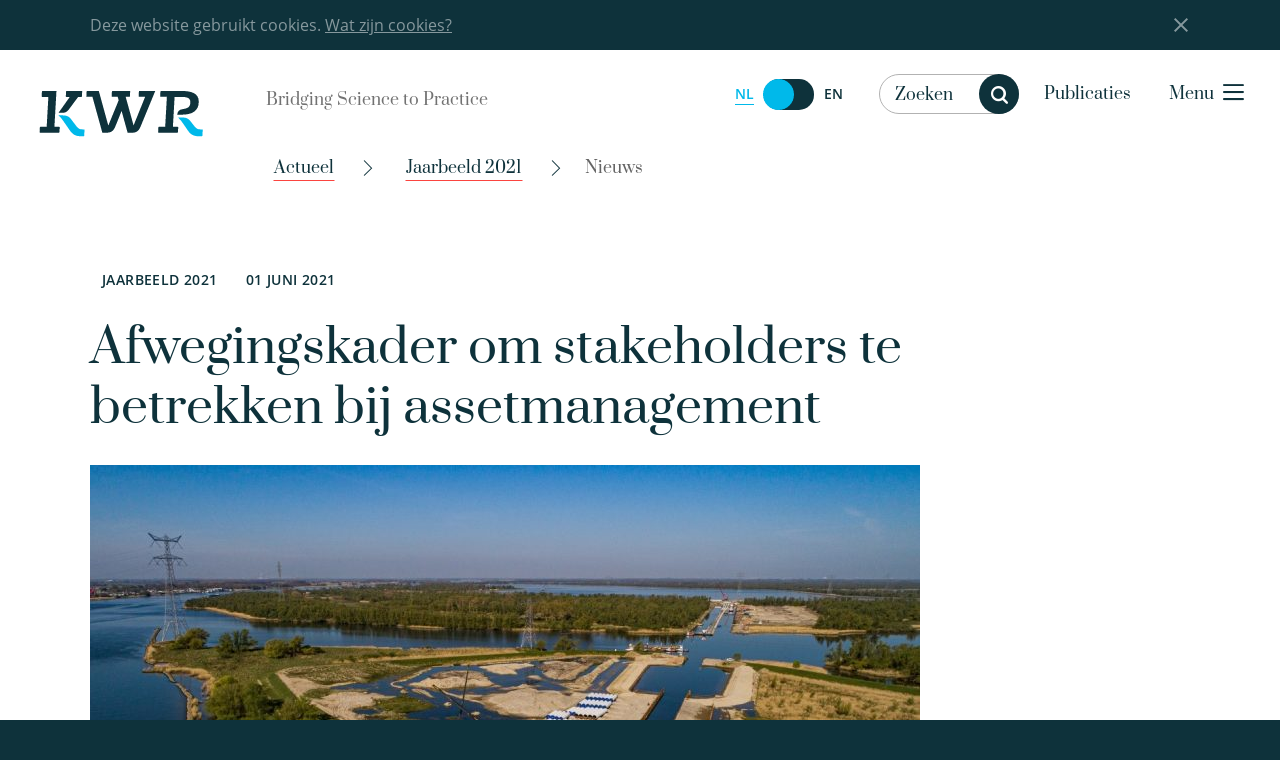

--- FILE ---
content_type: text/html; charset=UTF-8
request_url: https://www.kwrwater.nl/actueel/afwegingskader-om-stakeholders-weloverwogen-te-betrekken-bij-assetmanagement/?ref=64237
body_size: 17399
content:

	<!doctype html>
<!--[if lt IE 7]><html class="no-js ie ie6 lt-ie9 lt-ie8 lt-ie7" lang="nl-NL"> <![endif]-->
<!--[if IE 7]><html class="no-js ie ie7 lt-ie9 lt-ie8" lang="nl-NL"> <![endif]-->
<!--[if IE 8]><html class="no-js ie ie8 lt-ie9" lang="nl-NL"> <![endif]-->
<!--[if gt IE 8]><!-->
	<html
	class="bedrock no-js" lang="nl-NL"> <!--<![endif]-->
	<head>
		<meta charset="UTF-8"/>
		<title>
							Afwegingskader om stakeholders te betrekken bij assetmanagement - KWR
					</title>
		<link rel="stylesheet" href="https://www.kwrwater.nl/wp-content/themes/kwr/style.css" type="text/css" media="screen"/>
		<meta http-equiv="Content-Type" content="text/html; charset=UTF-8"/>
		<meta http-equiv="X-UA-Compatible" content="IE=edge,chrome=1">
		<meta name="viewport" content="width=device-width, initial-scale=1.0">
		<meta name="google-site-verification" content="mW8KP6oj1qElgEFWGXNLsFhWh2b0vvq5ClQuSoV3m1I"/>
		<link
		rel="pingback" href="https://www.kwrwater.nl/xmlrpc.php"/>
				<link rel="icon" href="https://www.kwrwater.nl/wp-content/themes/kwr/assets/icons/favicon.ico" type="image/x-icon">
		<link rel="apple-touch-icon-precomposed" sizes="114x114" href="https://www.kwrwater.nl/wp-content/themes/kwr/assets/icons/apple-touch-icon-114x114.png">
		<link rel="apple-touch-icon-precomposed" sizes="72x72" href="https://www.kwrwater.nl/wp-content/themes/kwr/assets/icons/apple-touch-icon-72x72.png">
		<link rel="apple-touch-icon-precomposed" href="https://www.kwrwater.nl/wp-content/themes/kwr/assets/icons/apple-touch-icon-57x57.png">
		<link rel="apple-touch-icon" sizes="57x57" href="https://www.kwrwater.nl/wp-content/themes/kwr/assets/icons/apple-icon-57x57.png">
		<link rel="apple-touch-icon" sizes="60x60" href="https://www.kwrwater.nl/wp-content/themes/kwr/assets/icons/apple-icon-60x60.png">
		<link rel="apple-touch-icon" sizes="76x76" href="https://www.kwrwater.nl/wp-content/themes/kwr/assets/icons/apple-icon-76x76.png">
		<link rel="apple-touch-icon" sizes="120x120" href="https://www.kwrwater.nl/wp-content/themes/kwr/assets/icons/apple-icon-120x120.png">
		<link rel="apple-touch-icon" sizes="152x152" href="https://www.kwrwater.nl/wp-content/themes/kwr/assets/icons/apple-icon-152x152.png">
		<link rel="apple-touch-icon" sizes="180x180" href="https://www.kwrwater.nl/wp-content/themes/kwr/assets/icons/apple-icon-180x180.png">
		<link rel="icon" type="image/png" sizes="192x192" href="https://www.kwrwater.nl/wp-content/themes/kwr/assets/icons/android-chrome-192x192.png">
		<link rel="icon" type="image/png" sizes="32x32" href="https://www.kwrwater.nl/wp-content/themes/kwr/assets/icons/favicon-32x32.png">
		<link rel="icon" type="image/png" sizes="96x96" href="https://www.kwrwater.nl/wp-content/themes/kwr/assets/icons/favicon-96x96.png">
		<link rel="icon" type="image/png" sizes="16x16" href="https://www.kwrwater.nl/wp-content/themes/kwr/assets/icons/favicon-16x16.png">
		
				<meta name='robots' content='index, follow, max-image-preview:large, max-snippet:-1, max-video-preview:-1' />
	<style>img:is([sizes="auto" i], [sizes^="auto," i]) { contain-intrinsic-size: 3000px 1500px }</style>
	<link rel="alternate" hreflang="nl-nl" href="https://www.kwrwater.nl/actueel/afwegingskader-om-stakeholders-weloverwogen-te-betrekken-bij-assetmanagement/" />
<link rel="alternate" hreflang="en-us" href="https://www.kwrwater.nl/en/actueel/assessment-framework-to-involve-stakeholders-in-asset-management/" />
<link rel="alternate" hreflang="x-default" href="https://www.kwrwater.nl/actueel/afwegingskader-om-stakeholders-weloverwogen-te-betrekken-bij-assetmanagement/" />

	<!-- This site is optimized with the Yoast SEO plugin v24.2 - https://yoast.com/wordpress/plugins/seo/ -->
	<link rel="canonical" href="https://www.kwrwater.nl/actueel/afwegingskader-om-stakeholders-weloverwogen-te-betrekken-bij-assetmanagement/" />
	<meta property="og:locale" content="nl_NL" />
	<meta property="og:type" content="article" />
	<meta property="og:title" content="Afwegingskader om stakeholders te betrekken bij assetmanagement - KWR" />
	<meta property="og:description" content="In het Bedrijfstakonderzoek ‘360° stakeholdermanagement’ is voor drie praktijkcases de  stakeholderbetrokkenheid bij assetmanagementprojecten systematisch in kaart gebracht en geanalyseerd. Er blijken duidelijke verschillen te bestaan tussen de optimale betrokkenheid van stakeholders in de drie verschillende projectfasen (strategisch, tactisch,..." />
	<meta property="og:url" content="https://www.kwrwater.nl/actueel/afwegingskader-om-stakeholders-weloverwogen-te-betrekken-bij-assetmanagement/" />
	<meta property="og:site_name" content="KWR" />
	<meta property="article:publisher" content="https://www.facebook.com/KWRwater/" />
	<meta property="article:published_time" content="2021-06-01T15:17:52+00:00" />
	<meta property="article:modified_time" content="2022-05-23T11:14:33+00:00" />
	<meta property="og:image" content="https://www.kwrwater.nl/wp-content/uploads/2021/06/Foto_Evides.jpg" />
	<meta property="og:image:width" content="1386" />
	<meta property="og:image:height" content="779" />
	<meta property="og:image:type" content="image/jpeg" />
	<meta name="author" content="KWR - YK" />
	<meta name="twitter:card" content="summary_large_image" />
	<meta name="twitter:creator" content="@KWR_water" />
	<meta name="twitter:site" content="@KWR_water" />
	<meta name="twitter:label1" content="Geschreven door" />
	<meta name="twitter:data1" content="KWR - YK" />
	<meta name="twitter:label2" content="Geschatte leestijd" />
	<meta name="twitter:data2" content="3 minuten" />
	<script type="application/ld+json" class="yoast-schema-graph">{"@context":"https://schema.org","@graph":[{"@type":"Article","@id":"https://www.kwrwater.nl/actueel/afwegingskader-om-stakeholders-weloverwogen-te-betrekken-bij-assetmanagement/#article","isPartOf":{"@id":"https://www.kwrwater.nl/actueel/afwegingskader-om-stakeholders-weloverwogen-te-betrekken-bij-assetmanagement/"},"author":{"name":"KWR - YK","@id":"https://www.kwrwater.nl/#/schema/person/35e7ad3402a0f7700e3c8e2463ce6dd4"},"headline":"Afwegingskader om stakeholders te betrekken bij assetmanagement","datePublished":"2021-06-01T15:17:52+00:00","dateModified":"2022-05-23T11:14:33+00:00","mainEntityOfPage":{"@id":"https://www.kwrwater.nl/actueel/afwegingskader-om-stakeholders-weloverwogen-te-betrekken-bij-assetmanagement/"},"wordCount":626,"commentCount":0,"publisher":{"@id":"https://www.kwrwater.nl/#organization"},"image":{"@id":"https://www.kwrwater.nl/actueel/afwegingskader-om-stakeholders-weloverwogen-te-betrekken-bij-assetmanagement/#primaryimage"},"thumbnailUrl":"https://www.kwrwater.nl/wp-content/uploads/2021/06/Foto_Evides.jpg","articleSection":["Nieuws"],"inLanguage":"nl-NL","potentialAction":[{"@type":"CommentAction","name":"Comment","target":["https://www.kwrwater.nl/actueel/afwegingskader-om-stakeholders-weloverwogen-te-betrekken-bij-assetmanagement/#respond"]}]},{"@type":"WebPage","@id":"https://www.kwrwater.nl/actueel/afwegingskader-om-stakeholders-weloverwogen-te-betrekken-bij-assetmanagement/","url":"https://www.kwrwater.nl/actueel/afwegingskader-om-stakeholders-weloverwogen-te-betrekken-bij-assetmanagement/","name":"Afwegingskader om stakeholders te betrekken bij assetmanagement - KWR","isPartOf":{"@id":"https://www.kwrwater.nl/#website"},"primaryImageOfPage":{"@id":"https://www.kwrwater.nl/actueel/afwegingskader-om-stakeholders-weloverwogen-te-betrekken-bij-assetmanagement/#primaryimage"},"image":{"@id":"https://www.kwrwater.nl/actueel/afwegingskader-om-stakeholders-weloverwogen-te-betrekken-bij-assetmanagement/#primaryimage"},"thumbnailUrl":"https://www.kwrwater.nl/wp-content/uploads/2021/06/Foto_Evides.jpg","datePublished":"2021-06-01T15:17:52+00:00","dateModified":"2022-05-23T11:14:33+00:00","breadcrumb":{"@id":"https://www.kwrwater.nl/actueel/afwegingskader-om-stakeholders-weloverwogen-te-betrekken-bij-assetmanagement/#breadcrumb"},"inLanguage":"nl-NL","potentialAction":[{"@type":"ReadAction","target":["https://www.kwrwater.nl/actueel/afwegingskader-om-stakeholders-weloverwogen-te-betrekken-bij-assetmanagement/"]}]},{"@type":"ImageObject","inLanguage":"nl-NL","@id":"https://www.kwrwater.nl/actueel/afwegingskader-om-stakeholders-weloverwogen-te-betrekken-bij-assetmanagement/#primaryimage","url":"https://www.kwrwater.nl/wp-content/uploads/2021/06/Foto_Evides.jpg","contentUrl":"https://www.kwrwater.nl/wp-content/uploads/2021/06/Foto_Evides.jpg","width":1386,"height":779},{"@type":"BreadcrumbList","@id":"https://www.kwrwater.nl/actueel/afwegingskader-om-stakeholders-weloverwogen-te-betrekken-bij-assetmanagement/#breadcrumb","itemListElement":[{"@type":"ListItem","position":1,"name":"Home","item":"https://www.kwrwater.nl/"},{"@type":"ListItem","position":2,"name":"Afwegingskader om stakeholders te betrekken bij assetmanagement"}]},{"@type":"WebSite","@id":"https://www.kwrwater.nl/#website","url":"https://www.kwrwater.nl/","name":"KWR","description":"Bridging science to practice in the watercycle","publisher":{"@id":"https://www.kwrwater.nl/#organization"},"potentialAction":[{"@type":"SearchAction","target":{"@type":"EntryPoint","urlTemplate":"https://www.kwrwater.nl/?s={search_term_string}"},"query-input":{"@type":"PropertyValueSpecification","valueRequired":true,"valueName":"search_term_string"}}],"inLanguage":"nl-NL"},{"@type":"Organization","@id":"https://www.kwrwater.nl/#organization","name":"KWR Water Research Institute","url":"https://www.kwrwater.nl/","logo":{"@type":"ImageObject","inLanguage":"nl-NL","@id":"https://www.kwrwater.nl/#/schema/logo/image/","url":"https://www.kwrwater.nl/wp-content/uploads/2016/05/kwr_logo.svg","contentUrl":"https://www.kwrwater.nl/wp-content/uploads/2016/05/kwr_logo.svg","width":1,"height":1,"caption":"KWR Water Research Institute"},"image":{"@id":"https://www.kwrwater.nl/#/schema/logo/image/"},"sameAs":["https://www.facebook.com/KWRwater/","https://x.com/KWR_water","https://www.instagram.com/kwr_water/","https://www.linkedin.com/company/kwr-watercycle-research-institute/","https://www.youtube.com/channel/UCRPWFEEsC32DeP55thhLJQg/"]},{"@type":"Person","@id":"https://www.kwrwater.nl/#/schema/person/35e7ad3402a0f7700e3c8e2463ce6dd4","name":"KWR - YK","image":{"@type":"ImageObject","inLanguage":"nl-NL","@id":"https://www.kwrwater.nl/#/schema/person/image/","url":"https://secure.gravatar.com/avatar/6bee31fa868f905bdc3a283ba803ba1a?s=96&d=mm&r=g","contentUrl":"https://secure.gravatar.com/avatar/6bee31fa868f905bdc3a283ba803ba1a?s=96&d=mm&r=g","caption":"KWR - YK"},"url":"https://www.kwrwater.nl/actueel/author/yvonne/"}]}</script>
	<!-- / Yoast SEO plugin. -->


<script type="text/javascript">
/* <![CDATA[ */
window._wpemojiSettings = {"baseUrl":"https:\/\/s.w.org\/images\/core\/emoji\/15.0.3\/72x72\/","ext":".png","svgUrl":"https:\/\/s.w.org\/images\/core\/emoji\/15.0.3\/svg\/","svgExt":".svg","source":{"concatemoji":"https:\/\/www.kwrwater.nl\/wp-includes\/js\/wp-emoji-release.min.js?ver=6.7.1"}};
/*! This file is auto-generated */
!function(i,n){var o,s,e;function c(e){try{var t={supportTests:e,timestamp:(new Date).valueOf()};sessionStorage.setItem(o,JSON.stringify(t))}catch(e){}}function p(e,t,n){e.clearRect(0,0,e.canvas.width,e.canvas.height),e.fillText(t,0,0);var t=new Uint32Array(e.getImageData(0,0,e.canvas.width,e.canvas.height).data),r=(e.clearRect(0,0,e.canvas.width,e.canvas.height),e.fillText(n,0,0),new Uint32Array(e.getImageData(0,0,e.canvas.width,e.canvas.height).data));return t.every(function(e,t){return e===r[t]})}function u(e,t,n){switch(t){case"flag":return n(e,"\ud83c\udff3\ufe0f\u200d\u26a7\ufe0f","\ud83c\udff3\ufe0f\u200b\u26a7\ufe0f")?!1:!n(e,"\ud83c\uddfa\ud83c\uddf3","\ud83c\uddfa\u200b\ud83c\uddf3")&&!n(e,"\ud83c\udff4\udb40\udc67\udb40\udc62\udb40\udc65\udb40\udc6e\udb40\udc67\udb40\udc7f","\ud83c\udff4\u200b\udb40\udc67\u200b\udb40\udc62\u200b\udb40\udc65\u200b\udb40\udc6e\u200b\udb40\udc67\u200b\udb40\udc7f");case"emoji":return!n(e,"\ud83d\udc26\u200d\u2b1b","\ud83d\udc26\u200b\u2b1b")}return!1}function f(e,t,n){var r="undefined"!=typeof WorkerGlobalScope&&self instanceof WorkerGlobalScope?new OffscreenCanvas(300,150):i.createElement("canvas"),a=r.getContext("2d",{willReadFrequently:!0}),o=(a.textBaseline="top",a.font="600 32px Arial",{});return e.forEach(function(e){o[e]=t(a,e,n)}),o}function t(e){var t=i.createElement("script");t.src=e,t.defer=!0,i.head.appendChild(t)}"undefined"!=typeof Promise&&(o="wpEmojiSettingsSupports",s=["flag","emoji"],n.supports={everything:!0,everythingExceptFlag:!0},e=new Promise(function(e){i.addEventListener("DOMContentLoaded",e,{once:!0})}),new Promise(function(t){var n=function(){try{var e=JSON.parse(sessionStorage.getItem(o));if("object"==typeof e&&"number"==typeof e.timestamp&&(new Date).valueOf()<e.timestamp+604800&&"object"==typeof e.supportTests)return e.supportTests}catch(e){}return null}();if(!n){if("undefined"!=typeof Worker&&"undefined"!=typeof OffscreenCanvas&&"undefined"!=typeof URL&&URL.createObjectURL&&"undefined"!=typeof Blob)try{var e="postMessage("+f.toString()+"("+[JSON.stringify(s),u.toString(),p.toString()].join(",")+"));",r=new Blob([e],{type:"text/javascript"}),a=new Worker(URL.createObjectURL(r),{name:"wpTestEmojiSupports"});return void(a.onmessage=function(e){c(n=e.data),a.terminate(),t(n)})}catch(e){}c(n=f(s,u,p))}t(n)}).then(function(e){for(var t in e)n.supports[t]=e[t],n.supports.everything=n.supports.everything&&n.supports[t],"flag"!==t&&(n.supports.everythingExceptFlag=n.supports.everythingExceptFlag&&n.supports[t]);n.supports.everythingExceptFlag=n.supports.everythingExceptFlag&&!n.supports.flag,n.DOMReady=!1,n.readyCallback=function(){n.DOMReady=!0}}).then(function(){return e}).then(function(){var e;n.supports.everything||(n.readyCallback(),(e=n.source||{}).concatemoji?t(e.concatemoji):e.wpemoji&&e.twemoji&&(t(e.twemoji),t(e.wpemoji)))}))}((window,document),window._wpemojiSettings);
/* ]]> */
</script>
<style id='wp-emoji-styles-inline-css' type='text/css'>

	img.wp-smiley, img.emoji {
		display: inline !important;
		border: none !important;
		box-shadow: none !important;
		height: 1em !important;
		width: 1em !important;
		margin: 0 0.07em !important;
		vertical-align: -0.1em !important;
		background: none !important;
		padding: 0 !important;
	}
</style>
<link rel='stylesheet' id='wp-block-library-css' href='https://www.kwrwater.nl/wp-includes/css/dist/block-library/style.min.css?ver=6.7.1' type='text/css' media='all' />
<style id='classic-theme-styles-inline-css' type='text/css'>
/*! This file is auto-generated */
.wp-block-button__link{color:#fff;background-color:#32373c;border-radius:9999px;box-shadow:none;text-decoration:none;padding:calc(.667em + 2px) calc(1.333em + 2px);font-size:1.125em}.wp-block-file__button{background:#32373c;color:#fff;text-decoration:none}
</style>
<style id='global-styles-inline-css' type='text/css'>
:root{--wp--preset--aspect-ratio--square: 1;--wp--preset--aspect-ratio--4-3: 4/3;--wp--preset--aspect-ratio--3-4: 3/4;--wp--preset--aspect-ratio--3-2: 3/2;--wp--preset--aspect-ratio--2-3: 2/3;--wp--preset--aspect-ratio--16-9: 16/9;--wp--preset--aspect-ratio--9-16: 9/16;--wp--preset--color--black: #000000;--wp--preset--color--cyan-bluish-gray: #abb8c3;--wp--preset--color--white: #ffffff;--wp--preset--color--pale-pink: #f78da7;--wp--preset--color--vivid-red: #cf2e2e;--wp--preset--color--luminous-vivid-orange: #ff6900;--wp--preset--color--luminous-vivid-amber: #fcb900;--wp--preset--color--light-green-cyan: #7bdcb5;--wp--preset--color--vivid-green-cyan: #00d084;--wp--preset--color--pale-cyan-blue: #8ed1fc;--wp--preset--color--vivid-cyan-blue: #0693e3;--wp--preset--color--vivid-purple: #9b51e0;--wp--preset--gradient--vivid-cyan-blue-to-vivid-purple: linear-gradient(135deg,rgba(6,147,227,1) 0%,rgb(155,81,224) 100%);--wp--preset--gradient--light-green-cyan-to-vivid-green-cyan: linear-gradient(135deg,rgb(122,220,180) 0%,rgb(0,208,130) 100%);--wp--preset--gradient--luminous-vivid-amber-to-luminous-vivid-orange: linear-gradient(135deg,rgba(252,185,0,1) 0%,rgba(255,105,0,1) 100%);--wp--preset--gradient--luminous-vivid-orange-to-vivid-red: linear-gradient(135deg,rgba(255,105,0,1) 0%,rgb(207,46,46) 100%);--wp--preset--gradient--very-light-gray-to-cyan-bluish-gray: linear-gradient(135deg,rgb(238,238,238) 0%,rgb(169,184,195) 100%);--wp--preset--gradient--cool-to-warm-spectrum: linear-gradient(135deg,rgb(74,234,220) 0%,rgb(151,120,209) 20%,rgb(207,42,186) 40%,rgb(238,44,130) 60%,rgb(251,105,98) 80%,rgb(254,248,76) 100%);--wp--preset--gradient--blush-light-purple: linear-gradient(135deg,rgb(255,206,236) 0%,rgb(152,150,240) 100%);--wp--preset--gradient--blush-bordeaux: linear-gradient(135deg,rgb(254,205,165) 0%,rgb(254,45,45) 50%,rgb(107,0,62) 100%);--wp--preset--gradient--luminous-dusk: linear-gradient(135deg,rgb(255,203,112) 0%,rgb(199,81,192) 50%,rgb(65,88,208) 100%);--wp--preset--gradient--pale-ocean: linear-gradient(135deg,rgb(255,245,203) 0%,rgb(182,227,212) 50%,rgb(51,167,181) 100%);--wp--preset--gradient--electric-grass: linear-gradient(135deg,rgb(202,248,128) 0%,rgb(113,206,126) 100%);--wp--preset--gradient--midnight: linear-gradient(135deg,rgb(2,3,129) 0%,rgb(40,116,252) 100%);--wp--preset--font-size--small: 13px;--wp--preset--font-size--medium: 20px;--wp--preset--font-size--large: 36px;--wp--preset--font-size--x-large: 42px;--wp--preset--spacing--20: 0.44rem;--wp--preset--spacing--30: 0.67rem;--wp--preset--spacing--40: 1rem;--wp--preset--spacing--50: 1.5rem;--wp--preset--spacing--60: 2.25rem;--wp--preset--spacing--70: 3.38rem;--wp--preset--spacing--80: 5.06rem;--wp--preset--shadow--natural: 6px 6px 9px rgba(0, 0, 0, 0.2);--wp--preset--shadow--deep: 12px 12px 50px rgba(0, 0, 0, 0.4);--wp--preset--shadow--sharp: 6px 6px 0px rgba(0, 0, 0, 0.2);--wp--preset--shadow--outlined: 6px 6px 0px -3px rgba(255, 255, 255, 1), 6px 6px rgba(0, 0, 0, 1);--wp--preset--shadow--crisp: 6px 6px 0px rgba(0, 0, 0, 1);}:where(.is-layout-flex){gap: 0.5em;}:where(.is-layout-grid){gap: 0.5em;}body .is-layout-flex{display: flex;}.is-layout-flex{flex-wrap: wrap;align-items: center;}.is-layout-flex > :is(*, div){margin: 0;}body .is-layout-grid{display: grid;}.is-layout-grid > :is(*, div){margin: 0;}:where(.wp-block-columns.is-layout-flex){gap: 2em;}:where(.wp-block-columns.is-layout-grid){gap: 2em;}:where(.wp-block-post-template.is-layout-flex){gap: 1.25em;}:where(.wp-block-post-template.is-layout-grid){gap: 1.25em;}.has-black-color{color: var(--wp--preset--color--black) !important;}.has-cyan-bluish-gray-color{color: var(--wp--preset--color--cyan-bluish-gray) !important;}.has-white-color{color: var(--wp--preset--color--white) !important;}.has-pale-pink-color{color: var(--wp--preset--color--pale-pink) !important;}.has-vivid-red-color{color: var(--wp--preset--color--vivid-red) !important;}.has-luminous-vivid-orange-color{color: var(--wp--preset--color--luminous-vivid-orange) !important;}.has-luminous-vivid-amber-color{color: var(--wp--preset--color--luminous-vivid-amber) !important;}.has-light-green-cyan-color{color: var(--wp--preset--color--light-green-cyan) !important;}.has-vivid-green-cyan-color{color: var(--wp--preset--color--vivid-green-cyan) !important;}.has-pale-cyan-blue-color{color: var(--wp--preset--color--pale-cyan-blue) !important;}.has-vivid-cyan-blue-color{color: var(--wp--preset--color--vivid-cyan-blue) !important;}.has-vivid-purple-color{color: var(--wp--preset--color--vivid-purple) !important;}.has-black-background-color{background-color: var(--wp--preset--color--black) !important;}.has-cyan-bluish-gray-background-color{background-color: var(--wp--preset--color--cyan-bluish-gray) !important;}.has-white-background-color{background-color: var(--wp--preset--color--white) !important;}.has-pale-pink-background-color{background-color: var(--wp--preset--color--pale-pink) !important;}.has-vivid-red-background-color{background-color: var(--wp--preset--color--vivid-red) !important;}.has-luminous-vivid-orange-background-color{background-color: var(--wp--preset--color--luminous-vivid-orange) !important;}.has-luminous-vivid-amber-background-color{background-color: var(--wp--preset--color--luminous-vivid-amber) !important;}.has-light-green-cyan-background-color{background-color: var(--wp--preset--color--light-green-cyan) !important;}.has-vivid-green-cyan-background-color{background-color: var(--wp--preset--color--vivid-green-cyan) !important;}.has-pale-cyan-blue-background-color{background-color: var(--wp--preset--color--pale-cyan-blue) !important;}.has-vivid-cyan-blue-background-color{background-color: var(--wp--preset--color--vivid-cyan-blue) !important;}.has-vivid-purple-background-color{background-color: var(--wp--preset--color--vivid-purple) !important;}.has-black-border-color{border-color: var(--wp--preset--color--black) !important;}.has-cyan-bluish-gray-border-color{border-color: var(--wp--preset--color--cyan-bluish-gray) !important;}.has-white-border-color{border-color: var(--wp--preset--color--white) !important;}.has-pale-pink-border-color{border-color: var(--wp--preset--color--pale-pink) !important;}.has-vivid-red-border-color{border-color: var(--wp--preset--color--vivid-red) !important;}.has-luminous-vivid-orange-border-color{border-color: var(--wp--preset--color--luminous-vivid-orange) !important;}.has-luminous-vivid-amber-border-color{border-color: var(--wp--preset--color--luminous-vivid-amber) !important;}.has-light-green-cyan-border-color{border-color: var(--wp--preset--color--light-green-cyan) !important;}.has-vivid-green-cyan-border-color{border-color: var(--wp--preset--color--vivid-green-cyan) !important;}.has-pale-cyan-blue-border-color{border-color: var(--wp--preset--color--pale-cyan-blue) !important;}.has-vivid-cyan-blue-border-color{border-color: var(--wp--preset--color--vivid-cyan-blue) !important;}.has-vivid-purple-border-color{border-color: var(--wp--preset--color--vivid-purple) !important;}.has-vivid-cyan-blue-to-vivid-purple-gradient-background{background: var(--wp--preset--gradient--vivid-cyan-blue-to-vivid-purple) !important;}.has-light-green-cyan-to-vivid-green-cyan-gradient-background{background: var(--wp--preset--gradient--light-green-cyan-to-vivid-green-cyan) !important;}.has-luminous-vivid-amber-to-luminous-vivid-orange-gradient-background{background: var(--wp--preset--gradient--luminous-vivid-amber-to-luminous-vivid-orange) !important;}.has-luminous-vivid-orange-to-vivid-red-gradient-background{background: var(--wp--preset--gradient--luminous-vivid-orange-to-vivid-red) !important;}.has-very-light-gray-to-cyan-bluish-gray-gradient-background{background: var(--wp--preset--gradient--very-light-gray-to-cyan-bluish-gray) !important;}.has-cool-to-warm-spectrum-gradient-background{background: var(--wp--preset--gradient--cool-to-warm-spectrum) !important;}.has-blush-light-purple-gradient-background{background: var(--wp--preset--gradient--blush-light-purple) !important;}.has-blush-bordeaux-gradient-background{background: var(--wp--preset--gradient--blush-bordeaux) !important;}.has-luminous-dusk-gradient-background{background: var(--wp--preset--gradient--luminous-dusk) !important;}.has-pale-ocean-gradient-background{background: var(--wp--preset--gradient--pale-ocean) !important;}.has-electric-grass-gradient-background{background: var(--wp--preset--gradient--electric-grass) !important;}.has-midnight-gradient-background{background: var(--wp--preset--gradient--midnight) !important;}.has-small-font-size{font-size: var(--wp--preset--font-size--small) !important;}.has-medium-font-size{font-size: var(--wp--preset--font-size--medium) !important;}.has-large-font-size{font-size: var(--wp--preset--font-size--large) !important;}.has-x-large-font-size{font-size: var(--wp--preset--font-size--x-large) !important;}
:where(.wp-block-post-template.is-layout-flex){gap: 1.25em;}:where(.wp-block-post-template.is-layout-grid){gap: 1.25em;}
:where(.wp-block-columns.is-layout-flex){gap: 2em;}:where(.wp-block-columns.is-layout-grid){gap: 2em;}
:root :where(.wp-block-pullquote){font-size: 1.5em;line-height: 1.6;}
</style>
<link rel='stylesheet' id='main-css' href='https://www.kwrwater.nl/wp-content/themes/kwr/css/main.css?ver=6.7.1' type='text/css' media='all' />
<style id='akismet-widget-style-inline-css' type='text/css'>

			.a-stats {
				--akismet-color-mid-green: #357b49;
				--akismet-color-white: #fff;
				--akismet-color-light-grey: #f6f7f7;

				max-width: 350px;
				width: auto;
			}

			.a-stats * {
				all: unset;
				box-sizing: border-box;
			}

			.a-stats strong {
				font-weight: 600;
			}

			.a-stats a.a-stats__link,
			.a-stats a.a-stats__link:visited,
			.a-stats a.a-stats__link:active {
				background: var(--akismet-color-mid-green);
				border: none;
				box-shadow: none;
				border-radius: 8px;
				color: var(--akismet-color-white);
				cursor: pointer;
				display: block;
				font-family: -apple-system, BlinkMacSystemFont, 'Segoe UI', 'Roboto', 'Oxygen-Sans', 'Ubuntu', 'Cantarell', 'Helvetica Neue', sans-serif;
				font-weight: 500;
				padding: 12px;
				text-align: center;
				text-decoration: none;
				transition: all 0.2s ease;
			}

			/* Extra specificity to deal with TwentyTwentyOne focus style */
			.widget .a-stats a.a-stats__link:focus {
				background: var(--akismet-color-mid-green);
				color: var(--akismet-color-white);
				text-decoration: none;
			}

			.a-stats a.a-stats__link:hover {
				filter: brightness(110%);
				box-shadow: 0 4px 12px rgba(0, 0, 0, 0.06), 0 0 2px rgba(0, 0, 0, 0.16);
			}

			.a-stats .count {
				color: var(--akismet-color-white);
				display: block;
				font-size: 1.5em;
				line-height: 1.4;
				padding: 0 13px;
				white-space: nowrap;
			}
		
</style>
<script type="text/javascript" id="wpml-cookie-js-extra">
/* <![CDATA[ */
var wpml_cookies = {"wp-wpml_current_language":{"value":"nl","expires":1,"path":"\/"}};
var wpml_cookies = {"wp-wpml_current_language":{"value":"nl","expires":1,"path":"\/"}};
/* ]]> */
</script>
<script type="text/javascript" src="https://www.kwrwater.nl/wp-content/plugins/sitepress-multilingual-cms/res/js/cookies/language-cookie.js?ver=4.6.15" id="wpml-cookie-js" defer="defer" data-wp-strategy="defer"></script>
<link rel="https://api.w.org/" href="https://www.kwrwater.nl/wp-json/" /><link rel="alternate" title="JSON" type="application/json" href="https://www.kwrwater.nl/wp-json/wp/v2/posts/51070" /><link rel="alternate" title="oEmbed (JSON)" type="application/json+oembed" href="https://www.kwrwater.nl/wp-json/oembed/1.0/embed?url=https%3A%2F%2Fwww.kwrwater.nl%2Factueel%2Fafwegingskader-om-stakeholders-weloverwogen-te-betrekken-bij-assetmanagement%2F" />
<link rel="alternate" title="oEmbed (XML)" type="text/xml+oembed" href="https://www.kwrwater.nl/wp-json/oembed/1.0/embed?url=https%3A%2F%2Fwww.kwrwater.nl%2Factueel%2Fafwegingskader-om-stakeholders-weloverwogen-te-betrekken-bij-assetmanagement%2F&#038;format=xml" />
<meta name="generator" content="WPML ver:4.6.15 stt:39,1;" />
<!-- Stream WordPress user activity plugin v4.0.2 -->
<link rel="icon" href="https://www.kwrwater.nl/wp-content/uploads/2023/02/cropped-image-2-32x32.png" sizes="32x32" />
<link rel="icon" href="https://www.kwrwater.nl/wp-content/uploads/2023/02/cropped-image-2-192x192.png" sizes="192x192" />
<link rel="apple-touch-icon" href="https://www.kwrwater.nl/wp-content/uploads/2023/02/cropped-image-2-180x180.png" />
<meta name="msapplication-TileImage" content="https://www.kwrwater.nl/wp-content/uploads/2023/02/cropped-image-2-270x270.png" />


		

<!-- Matomo -->
<script>
  var _paq = window._paq = window._paq || [];
  /* tracker methods like "setCustomDimension" should be called before "trackPageView" */
  _paq.push(['trackPageView']);
  _paq.push(['enableLinkTracking']);
  (function() {
    var u="https://xolytics.nl/matomo/";
    _paq.push(['setTrackerUrl', u+'matomo.php']);
    _paq.push(['setSiteId', '26']);
    var d=document, g=d.createElement('script'), s=d.getElementsByTagName('script')[0];
    g.async=true; g.src=u+'matomo.js'; s.parentNode.insertBefore(g,s);
  })();
</script>
<noscript><p><img src="https://xolytics.nl/matomo/matomo.php?idsite=26&amp;rec=1" style="border:0;" alt="" /></p></noscript>
<!-- End Matomo Code -->

<script>
  (function(i,s,o,g,r,a,m){i['GoogleAnalyticsObject']=r;i[r]=i[r]||function(){
  (i[r].q=i[r].q||[]).push(arguments)},i[r].l=1*new Date();a=s.createElement(o),
  m=s.getElementsByTagName(o)[0];a.async=1;a.src=g;m.parentNode.insertBefore(a,m)
  })(window,document,'script','https://www.google-analytics.com/analytics.js','ga');

  ga('create', 'UA-5517827-1', 'auto');
  ga('send', 'pageview');

</script>
		<script>
			document.addEventListener("DOMContentLoaded", function () {
var hero = document.querySelector('.home .hero_img, .page-year-summary .hero_img');
if (hero !== null) {
hero.style.backgroundImage = 'url(' + hero.dataset.bg + ')';
}
});
		</script>
	</head>
</html>
	
				    <style>
        .hero .hero_img {
            background-image:url('https://www.kwrwater.nl/wp-content/uploads/2021/06/Foto_Evides-1280x530.jpg');
        }
    </style>

	
</head><body class="post-template-default single single-post postid-51070 single-format-standard" data-template="base.twig" lang="nl-NL">




<div class="off-canvas-wrapper">
	<div class="off-canvas-wrapper-inner" data-off-canvas-wrapper>

				
			<div class="off-canvas-content" data-off-canvas-content> <div class="wrapper">
				<div class="cookie-bar hide">
    <div class="row">
        <div class="large-14 large-offset-1 end columns">Deze website gebruikt cookies. <a href="https://www.kwrwater.nl/cookies/">Wat zijn cookies?</a><div class="close-button cb-close"></div></div>
    </div>
</div>
								<header class="header">
	<div class="row">
		<a class="skip-link" href="#content">Direct naar de content</a>
		<div class="medium-collapse large-uncollapse header-box-logo">
			<div class="logo-slogan-wrapper">
				<div class="logo-wrapper">
					<div class="logo">
						<a href="https://www.kwrwater.nl">
							<img src="/wp-content/themes/kwr/assets/kwr-logo.svg" alt="">
						</a>
											</div>
				</div>
				<div class="header-logo-slogan">
											Bridging Science to Practice
									</div>
			</div>
			<div class="header-box-nav">
				<ul class="header-nav">
					<li class="header-lang-switcher hide-for-small-only">
						
        <p class="lang-switcher"><span class="switch-label">
          Switch to English </span>
          <span class="switch-wrapper"><span class="active">NL</span>
            <a href="https://www.kwrwater.nl/en/actueel/assessment-framework-to-involve-stakeholders-in-asset-management/" aria-label="Switch to English" data-url="https://www.kwrwater.nl/en/actueel/assessment-framework-to-involve-stakeholders-in-asset-management/" class="language-radio switcher checked"></a>
          <span class="">EN</span>
          </span>
        </p>
					</li>
											<li class="search-container">
							<div class="search-form-header resizable"  data-nonce="e0d67820c3">
	<form action="https://www.kwrwater.nl" id="search-form" class="filter-search " data-nonce="e0d67820c3" data-abide novalidate>
		<input type="text" name="s" class="search-input" autocomplete="off" placeholder="Zoeken" value=""/>
		<div class="loader-wrap">
			<div class="loader"></div>
		</div>
		<div class="custom-select input-wrap has-icon select-type">
			<select name="bytype" id="bytype" class="search-category">
				<option value="research" >In onderzoek</option>
				<option value="post" >In nieuws</option>
				<option value="person" >In experts</option>
				<option value=""  selected="selected" >In hele site</option>
			</select>
		</div>
		<button id="trigger-desktop-search" class="search-btn hide-for-small-only">
			<i class="icon icon-circle icon-search"></i>
			<span class="accessibly-hidden">Zoeken</span>
		</button>
		<div id="trigger-mobile-search" class="hide-for-medium">
			<i class="icon icon-circle icon-search"></i>
			<span class="accessibly-hidden">Zoeken</span>
		</div>
		<input type="hidden" name="orderby" value=""/>
		<input type="hidden" name="n"/>
	</form>
	<div class="res-suggestions">
		<div class="did-you-mean"><div class="did-you-mean-query"></div></div>
		<ul class="search-suggestions"></ul>
	</div>
</div>
						</li>
																<li class="header-publication-link">
							<a href="https://library.kwrwater.nl/" target="_blank">Publicaties</a>
						</li>
										<li class="header-menu-button">
						<a class="nav-btn" data-toggle="navigation">
							<span class="small-text">Menu</span>
							<i class="icon icon-inline icon-hamburger"></i>
						</a>
					</li>
				</ul>
			</div>
		</div>
		<div class="reveal" id="navigation" data-reveal data-close-on-click="true" data-animation-in="fade-in" data-animation-out="fade-out" data-show-delay="0" data-hide-delay="0" data-full-screen="true" data-overlay="false">
			<div class="row align-center align-middle header-lang-switcher">
				<div class="large-8 columns align-self-middle">
					<nav class="main-navigation" role="navigation">
						<ul class="main-navigation-list">
															<li class="nav-item  menu-item menu-item-type-post_type menu-item-object-page menu-item-home menu-item-4764">
									<a class="nav-link" href="https://www.kwrwater.nl/">Home</a>
								</li>
															<li class="nav-item  menu-item menu-item-type-post_type menu-item-object-page menu-item-69">
									<a class="nav-link" href="https://www.kwrwater.nl/actueel/">Nieuws & Agenda</a>
								</li>
															<li class="nav-item  menu-item menu-item-type-post_type menu-item-object-page menu-item-77417">
									<a class="nav-link" href="https://www.kwrwater.nl/wat-kwr-doet/">Wat KWR doet</a>
								</li>
															<li class="nav-item  menu-item menu-item-type-post_type menu-item-object-page menu-item-53611">
									<a class="nav-link" href="https://www.kwrwater.nl/onderzoeksagenda/projecten/">Projecten</a>
								</li>
															<li class="nav-item  menu-item menu-item-type-post_type menu-item-object-page menu-item-66">
									<a class="nav-link" href="https://www.kwrwater.nl/samenwerkingen/">Samenwerkingen</a>
								</li>
															<li class="nav-item  menu-item menu-item-type-post_type menu-item-object-page menu-item-67">
									<a class="nav-link" href="https://www.kwrwater.nl/experts-expertises/">Experts & Expertises</a>
								</li>
															<li class="nav-item  menu-item menu-item-type-post_type menu-item-object-page menu-item-68">
									<a class="nav-link" href="https://www.kwrwater.nl/tools-producten/">Tools &#038; Producten</a>
								</li>
															<li class="nav-item  menu-item menu-item-type-post_type menu-item-object-page menu-item-13832">
									<a class="nav-link" href="https://www.kwrwater.nl/over-ons/werken-bij-kwr/">Werken bij KWR</a>
								</li>
															<li class="nav-item  menu-item menu-item-type-post_type menu-item-object-page menu-item-70">
									<a class="nav-link" href="https://www.kwrwater.nl/over-ons/">Over ons</a>
								</li>
															<li class="nav-item  menu-item menu-item-type-post_type menu-item-object-page menu-item-71">
									<a class="nav-link" href="https://www.kwrwater.nl/contact/">Contact</a>
								</li>
																				</ul>
						<ul class="mobile-navigation-list hide-for-large">
															<li class="nav-item  menu-item menu-item-type-custom menu-item-object-custom menu-item-12259">
									<a class="nav-link" href="https://library.kwrwater.nl/">Publicaties</a>
								</li>
															<li class="nav-item  menu-item menu-item-type-post_type menu-item-object-page menu-item-70485">
									<a class="nav-link" href="https://www.kwrwater.nl/jaarbeeld-2022/">Jaarbeeld 2022</a>
								</li>
															<li class="nav-item  menu-item menu-item-type-post_type menu-item-object-page menu-item-privacy-policy menu-item-24017">
									<a class="nav-link" href="https://www.kwrwater.nl/over-ons/privacy/">Privacy</a>
								</li>
													</ul>
					</nav>
					<div class="show-for-small-only">
        <p class="lang-switcher"><span class="switch-label">
          Switch to English </span>
          <span class="switch-wrapper"><span class="active">NL</span>
            <a href="https://www.kwrwater.nl/en/actueel/assessment-framework-to-involve-stakeholders-in-asset-management/" aria-label="Switch to English" data-url="https://www.kwrwater.nl/en/actueel/assessment-framework-to-involve-stakeholders-in-asset-management/" class="language-radio switcher checked"></a>
          <span class="">EN</span>
          </span>
        </p></div>
					<div class="close-button" data-close aria-label="Close reveal"></div>
				</div>
			</div>
		</div>
	</div>
	<div class="hide-for-medium mobile-search-bar">
		<div class="search-mobile-container">
			<div class="search-form-header "  data-nonce="e0d67820c3">
	<form action="https://www.kwrwater.nl" id="search-form" class="filter-search " data-nonce="e0d67820c3" data-abide novalidate>
		<div class="mobile-search-input-box">
			<div class="mobile-search-input">
				<input type="text" name="s" class="search-input" autocomplete="off" placeholder="Zoeken" value=""/>
				<div class="loader-wrap">
					<div class="loader"></div>
				</div>
				<button class="search-btn">
					<i class="icon icon-circle icon-search"></i>
					<span class="accessibly-hidden">Zoeken</span>
				</button>
			</div>
			<div id="close-mobile-search">
				<span>Sluiten</span>
				<i class="icon-close"></i>
			</div>
		</div>
		<div class="custom-select input-wrap has-icon select-type">
			<select name="bytype" id="bytype" class="search-category">
				<option value="research" >In onderzoek</option>
				<option value="post" >In nieuws</option>
				<option value="person" >In experts</option>
				<option value=""  selected="selected" >In hele site</option>
			</select>
		</div>
		<input type="hidden" name="orderby" value=""/>
		<input type="hidden" name="n"/>
	</form>
	<div class="res-suggestions">
		<div class="did-you-mean"><div class="did-you-mean-query"></div></div>
		<ul class="search-suggestions"></ul>
	</div>
</div>
		</div>
	</div>
</header>

				
					<main id="content" role="main">
							
	<article class="post term-jaarbeeld-2021">
					<section class="hero hero-empty has-breadcrumbs bg- with-photo">
		<section class="relbreadc   article-ui">
		<div class="row">
			<div class=" columns">
				<ul class="relbreadc_row" itemscope="" itemtype="http://schema.org/BreadcrumbList">
																		<li itemprop="itemListElement" itemscope="" itemtype="http://schema.org/ListItem" item="https://www.kwrwater.nl/actueel/" name="Actueel" class="first  archive">
																	<span class="relbreadc_item archive ">
																				<a href="https://www.kwrwater.nl/actueel/">
											<span>Actueel</span>
										</a>
									</span>
																<meta itemprop="position" content="1">
							</li>
													<li itemprop="itemListElement" itemscope="" itemtype="http://schema.org/ListItem" item="https://www.kwrwater.nl/jaarbeeld-2021/" name="Jaarbeeld 2021" class="  archive">
																	<span class="relbreadc_item archive ">
																				<a href="https://www.kwrwater.nl/jaarbeeld-2021/">
											<span>Jaarbeeld 2021</span>
										</a>
									</span>
																<meta itemprop="position" content="2">
							</li>
													<li itemprop="itemListElement" itemscope="" itemtype="http://schema.org/ListItem" item="" name="Nieuws" class=" last ">
																	<span class="active-item ">Nieuws</span>
																<meta itemprop="position" content="3">
							</li>
															</ul>
			</div>
		</div>
	</section>
	<div class="row hero-empty-content">
		<div class="small-16 columns">
			<div class="row">
				<div class="large-offset-1 large-12 medium-15 small-16 columns">
					<p>
						<span class="pt-label">Jaarbeeld 2021</span>
													<time class="post_date" datetime="di, 01 jun 2021 17:17:52 +0200">01 juni 2021</time>
											</p>
					<h1 class="larger">Afwegingskader om stakeholders te betrekken bij assetmanagement</h1>
																<img src="https://www.kwrwater.nl/wp-content/uploads/2021/06/Foto_Evides-830x510.jpg" alt="">
									</div>
			</div>
		</div>
	</div>
</section>
				
		<section class="section section-post">
			<div class="row align-center">
				<div class="columns large-14 small-16">
					<div class="row has-sidebar">
						<div class="columns small-16 medium-10 large-10">
							<div class="post_content article-content post_small_padding_btn">
								<div class="post_intro">
<p>In het Bedrijfstakonderzoek ‘360° stakeholdermanagement’ is voor drie praktijkcases de  stakeholderbetrokkenheid bij assetmanagementprojecten systematisch in kaart gebracht en geanalyseerd. Er blijken duidelijke verschillen te bestaan tussen de optimale betrokkenheid van stakeholders in de drie verschillende projectfasen (strategisch, tactisch, operationeel). De strategische fase wordt veelal gekenmerkt door processen ‘achter de schermen’, pas vanaf de tactische fase wordt bekeken of er koppelkansen  te realiseren zijn. Ook in de operationele fase is actief stakeholdermanagement van belang, vooral om aan de geschapen verwachtingen in de tactische planningsfase te kunnen voldoen. Een nieuw afwegingskader maakt het drinkwaterbedrijven gemakkelijker om een bewuste afweging te maken over de gewenste stakeholderbetrokkenheid.</p>
</div>
<p>Het Nederlandse drinkwaterleidingnet vereist voortdurend onderhoud,  renovatie en aanpassingen aan veranderingen, bijvoorbeeld  in waterkwaliteit en -beschikbaarheid. Dat vraagt van drinkwaterbedrijven het vermogen om goed samen te werken met andere nutsbedrijven, gemeenten, de klant en andere stakeholders.</p>
<h2>Stakeholderbetrokkenheid essentieel</h2>
<p>Assetmanagementactiviteiten goed afstemmen met betrokkenen in de omgeving is essentieel in verband met de steeds complexere context van klimaatverandering, schaarste in de boven- en ondergrond en toenemende inspraak van belanghebbenden. Afstemmen met stakeholders kan leiden tot  samenwerkingen met andere stakeholders, nieuwe integrale oplossingen en  bestendigde langetermijnrelaties. Dat laatste is ook waardevol met het oog op de implementatie van de nieuwe Omgevingswet (voorzien voor januari 2022), omdat deze wet van drinkwaterbedrijven een proactieve rol in de omgeving vereist. Ook kunnen decentrale overheden nog aanvullende regels stellen in hun omgevingsplan. Vewin noemt actief omgevingsmanagement cruciaal voor drinkwaterbedrijven onder deze nieuwe wet en een bewuste afweging voor de betrokkenheid in eigen projecten lijkt dan ook onontbeerlijk.</p>
<h2>Afwegingskader</h2>
<p>In dit <a href="https://www.kwrwater.nl/projecten/360-graden-stakeholdermanagement/">Bedrijfstakonderzoek</a> (Thema Integraal Assetmanagement) is een concreet afwegingskader ontwikkeld waarmee overwegingen rondom stakeholderbetrokkenheid voor iedere projectfase expliciet kunnen worden gemaakt.</p>
<div class="wp-caption aligncenter" style="width: 780px"><img loading="lazy" decoding="async" src="https://www.kwrwater.nl/wp-content/uploads/2021/06/afwegingskader-780x470.png" alt="" width="780" height="470" /><p class="wp-caption-text">Afwegingen voor stakeholderbetrokkenheid in assetprojecten inclusief toelichting bij de verschillende assen.</p></div>
<p>Het afwegingskader geeft een antwoord op de kernvraag voor stakeholderbetrokkenheid:  waartoe betrek je wie, wanneer en hoe? De waartoe-vraag raakt aan de kern van de afweging rond stakeholderbetrokkenheid, want meer stakeholderbetrokkenheid is niet altijd beter. Stakeholderbetrokkenheid blijft een afweging per situatie of project. Het afwegingskader ondersteunt de overweging aan de hand van twee centrale assen: een materiële en een relationele as die de centrale afwegingen in assetmanagementprojecten representeren.</p>
<ul>
<li>Op de x-as een materiële afweging tussen een sectorale aanpak – focus ligt op de core business van assetmanagement (assets m.b.t. winning, zuivering en distributie van drinkwater) &#8211;  en een integrale aanpak – focus ligt op het combineren van functionaliteiten en het realiseren van koppelkansen.</li>
<li>Op de y-as een relationele afweging tussen een unilaterale aanpak – stakeholders alleen betrekken voor een (procedureel) noodzakelijke afstemming – en een multilaterale aanpak – stakeholders zijn betrokken en dragen bij aan besluitvorming</li>
</ul>
<p>De positie op deze assen kan verschillen voor de drie fasen van het proces: (1) strategische fase – bepalen van de doelstelling; (2) tactische fase – of en hoe kan een project het beste op een specifieke locatie worden gerealiseerd; en (3) operationele fase – realiseren van de nieuwe asset.</p>
<h2>Drie casussen</h2>
<p>Het afwegingskader is getoetst in drie casussen:  een winningsproject (Luxwoude), een transportproject (Katwijk) en een zuiveringsproject (Bergsche Maas). In 29 semigestructureerde interviews met zowel betrokkenen van het drinkwaterbedrijf als stakeholders in de verschillende cases (o.a. Staatsbosbeheer, LTO, plaatselijk belang, gemeenten) is gereconstrueerd hoe de stakeholderbetrokkenheid voor deze cases in ingericht.</p>
<h2>Checklist</h2>
<p>Op basis van de analyse van deze casussen is een checklist opgesteld om een bewuste afweging van stakeholderbetrokkenheid in assetmanagement projecten te stimuleren. Belangrijke elementen hierin zijn het vormen van een projectteam met oog voor en kennis over ontwikkelingen in de omgeving; het in beeld brengen en extern controleren van stakeholderverwachtingen en -behoeften; en het toetsen van deze verwachtingen en gemaakte afspraken tijdens de implementatie van een project.</p>
<div class="wp-caption aligncenter" style="width: 780px"><img loading="lazy" decoding="async" src="https://www.kwrwater.nl/wp-content/uploads/2021/06/Foto_Evides-780x470.jpg" alt="" width="780" height="470" /><p class="wp-caption-text">Werkzaamheden aan het nieuwe innamepompstation aan de Bergsche Maas. Foto: Evides</p></div>

																							</div>
							        <div class="taglist-with-title"><label>Tags</label>        <ul class="tagslist no-bullet">
                                        <li><a href="https://www.kwrwater.nl/tag/drinkwater/">Drinkwater</a></li>
                                        <li><a href="https://www.kwrwater.nl/tag/waterkwaliteit/">Waterkwaliteit</a></li>
                                        <li><a href="https://www.kwrwater.nl/tag/assetmanagement/">Assetmanagement</a></li>
                                        <li><a href="https://www.kwrwater.nl/tag/zuivering/">Waterwijs - Thematisch Onderzoek - Zuivering</a></li>
                                        <li><a href="https://www.kwrwater.nl/tag/bto/">Waterwijs</a></li>
                                        <li><a href="https://www.kwrwater.nl/tag/jaarbeeld-2021/">Jaarbeeld 2021</a></li>
                        </ul>
        </div>
							<section
        class="section section-socials section-socials-in-content section-no-bottom-padding sec">
    <div class="row align-center">
        <div class=" columns text-center">
            <div class="post_actions post_actions-1 row text-left">
                <div class="post_actions_group in-content columns">
                    <small class="post_actions_group_label">delen</small>
                    <ul class="post_actions_group_list row small-up-4 no-bullet">
                        <li class="column">
                            <a href="https://twitter.com/intent/tweet?url=https://www.kwrwater.nl/actueel/afwegingskader-om-stakeholders-weloverwogen-te-betrekken-bij-assetmanagement/&text="
                               class="social-btn" title="Twitter" target="_blank">
                                <i class="icon icon-twitter icon-circle"></i>
                            </a>
                        </li>
                        <li class="column">
                            <a href="http://www.linkedin.com/shareArticle?mini=true&url=https://www.kwrwater.nl/actueel/afwegingskader-om-stakeholders-weloverwogen-te-betrekken-bij-assetmanagement/&title=Afwegingskader om stakeholders te betrekken bij assetmanagement&summary=&source=https://www.kwrwater.nl/actueel/afwegingskader-om-stakeholders-weloverwogen-te-betrekken-bij-assetmanagement/"
                               class="social-btn" title="LinkedIn" target="_blank">
                                <i class="icon icon-linkedin icon-circle"></i>
                            </a>
                        </li>
                        <li class="column">
                            <a href="mailto:?subject=Afwegingskader%20om%20stakeholders%20te%20betrekken%20bij%20assetmanagement&body=https%3A%2F%2Fwww.kwrwater.nl%2Factueel%2Fafwegingskader-om-stakeholders-weloverwogen-te-betrekken-bij-assetmanagement%2F">
                                <i class="icon icon-email icon-circle"></i>
                            </a>
                        </li>
                    </ul>
                </div>
                            </div>
        </div>
    </div>
</section>

						</div>
						<aside class="aside columns small-16 medium-6 large-6">
							<div class="aside-section hide-for-small-only aside-section-mobile">
																	<h4>Experts</h4>
									<ul class="experts-list experts-list-relation no-bullet">
																					<li>
												<div class="expert expert-inline">
    <div class="expert_header">
        <img class="expert_thumbnail" src="https://www.kwrwater.nl/wp-content/uploads/2016/05/Ralph-Beuken-007-255x255.jpg" alt="ir. Ralph Beuken">
    </div>
    <div class="expert_body">
        <div class="expert_name"><a href="https://www.kwrwater.nl/experts-expertises/experts/ralph-beuken/"><span class="accessibly-hidden">over</span>ir. Ralph Beuken</a></div>
                    <small>Onderzoeker</small>
                    <small>Projectmanager</small>
        
        
                    <div class="sline sline-under"></div>
            </div>
</div>
											</li>
																			</ul>
															</div>
							<div
								class="aside-section hide-for-small-only">
																																			<div class="share-excerpt">
											<h6>Deel dit verhaal</h6>
																						<p>In het Bedrijfstakonderzoek ‘360° stakeholdermanagement’ is voor drie praktijkcases de  stakeholderbetrokkenheid bij assetmanagementprojecten systematisch in kaart gebracht en geanalyseerd. Er blijken duidelijke verschillen te bestaan tussen&hellip;</p>

											
											<section
        class="section section-socials section-socials-in-content section-no-bottom-padding sec">
    <div class="row align-center">
        <div class=" columns text-center">
            <div class="post_actions post_actions-1 row text-left">
                <div class="post_actions_group in-content columns">
                    <small class="post_actions_group_label">delen</small>
                    <ul class="post_actions_group_list row small-up-4 no-bullet">
                        <li class="column">
                            <a href="https://twitter.com/intent/tweet?url=https://www.kwrwater.nl/actueel/afwegingskader-om-stakeholders-weloverwogen-te-betrekken-bij-assetmanagement/&text=In%20het%20Bedrijfstakonderzoek%20%E2%80%98360%C2%B0%20stakeholdermanagement%E2%80%99%20is%20voor%20drie%20praktijkcases%20de%C2%A0%20stakeholderbetrokkenheid%20bij%20assetmanagementprojecten%20systematisch%20in%20kaart%20gebracht%20en%20geanalyseerd.%20Er%20blijken%20duidelijke%20verschillen%20te%20bestaan%20tussen%26hellip%3B"
                               class="social-btn" title="Twitter" target="_blank">
                                <i class="icon icon-twitter icon-circle"></i>
                            </a>
                        </li>
                        <li class="column">
                            <a href="http://www.linkedin.com/shareArticle?mini=true&url=https://www.kwrwater.nl/actueel/afwegingskader-om-stakeholders-weloverwogen-te-betrekken-bij-assetmanagement/&title=Afwegingskader om stakeholders te betrekken bij assetmanagement&summary=In%20het%20Bedrijfstakonderzoek%20%E2%80%98360%C2%B0%20stakeholdermanagement%E2%80%99%20is%20voor%20drie%20praktijkcases%20de%C2%A0%20stakeholderbetrokkenheid%20bij%20assetmanagementprojecten%20systematisch%20in%20kaart%20gebracht%20en%20geanalyseerd.%20Er%20blijken%20duidelijke%20verschillen%20te%20bestaan%20tussen%26hellip%3B&source=https://www.kwrwater.nl/actueel/afwegingskader-om-stakeholders-weloverwogen-te-betrekken-bij-assetmanagement/"
                               class="social-btn" title="LinkedIn" target="_blank">
                                <i class="icon icon-linkedin icon-circle"></i>
                            </a>
                        </li>
                        <li class="column">
                            <a href="mailto:?subject=Afwegingskader%20om%20stakeholders%20te%20betrekken%20bij%20assetmanagement&body=In%20het%20Bedrijfstakonderzoek%20%E2%80%98360%C2%B0%20stakeholdermanagement%E2%80%99%20is%20voor%20drie%20praktijkcases%20de%C2%A0%20stakeholderbetrokkenheid%20bij%20assetmanagementprojecten%20systematisch%20in%20kaart%20gebracht%20en%20geanalyseerd.%20Er%20blijken%20duidelijke%20verschillen%20te%20bestaan%20tussen%26hellip%3B https%3A%2F%2Fwww.kwrwater.nl%2Factueel%2Fafwegingskader-om-stakeholders-weloverwogen-te-betrekken-bij-assetmanagement%2F">
                                <i class="icon icon-email icon-circle"></i>
                            </a>
                        </li>
                    </ul>
                </div>
                            </div>
        </div>
    </div>
</section>
										</div>
																	

							</div>
						</aside>
					</div>
				</div>
			</div>
		</section>

		

		<aside class="post_relation">
									            <div class="row">
            <div class="large-offset-1 large-14  medium-16 columns">
                <div class="relationsep">
                    <svg width="543" height="65" xmlns="http://www.w3.org/2000/svg"><path d="M443.3 63.951V64H0c16.967 0 22.263-6.614 31.81-19.096l16.963-22.24C58.314 10.197 64.674.384 91.183.384h14.007l1.902-.002.046-.374H451.45c26.508 0 32.868 9.813 42.41 22.28l16.963 22.24c9.547 12.482 15.514 19.518 32.481 19.518L443.3 63.951z" fill="#f9f5ed" fill-rule="nonzero"/></svg>
                                        <div class="section-heading">Gerelateerd</div>
                </div>
            </div>
        </div>
                
            	<section class="section section-flexible" id="section-projects">
		<div class="section_intro section-btn-on-side">
			<h2 class="sline sline-above">Projecten</h2>
		</div>
		<div class="row align-center">
			<div class="large-14 small-16 columns">
				<ul class="row is-small-slider align-center small-collapse small-scroll small-scroll-tiles no-pdn-left medium-up-3 large-up-3 no-bullet objects-list related_collapsed-list">
											    <li class="column">
        <div class="flex">
            <div class="tile tile-project">
                <div class="tile_excerpt">
                    <div class="tile_excerpt_content">
                                                                            <small class="tile_subtitle"></small>
                                                <h4 class="post-title">360 graden stakeholdermanagement</h4>
                        <p>Het leidt geen twijfel dat het voor drinkwaterbedrijven steeds belangrijker wordt de belangen en verwachtingen van stakeholders te onderkennen en mee te wegen in besluitvormingsprocessen rond assetmanagement. Veel minder duidelijk is het echter welke stakeholders hiervoor in&hellip;</p>                    </div>
                    <div class="tile_link">
                        <a class="read-more-wrapper no-center" href="https://www.kwrwater.nl/projecten/360-graden-stakeholdermanagement/">
                            <i class="icon icon-circle icon-arrow"></i>
                            <span>Lees verder</span>
                            <span class="accessibly-hidden">over 360 graden stakeholdermanagement</span>
                        </a>
                    </div>
                </div>
            </div>
        </div>
    </li>
    </>
									</ul>
			</div>
		</div>
			</section>

                    
            	<section class="section section-flexible">
		<div class="row align-center">
			<div class="large-8 columns">
				<div class="section_intro">
					<h2 class="sline sline-above">Samenwerking</h2>
				</div>
			</div>
		</div>
		<div class="row align-center large-collapse">
			<div class="large-12 small-16 columns">
				<ul id="section_collaborations" class="row is-small-slider align-center small-collapse small-scroll small-scroll-tiles medium-up-3 large-up-3 no-bullet objects-list related_collapsed-list">
											<li class="column">
							<div class="flex">
								<div class="tile tile-default">
									<div class="tile_header">
										<img src="https://www.kwrwater.nl/wp-content/uploads/2016/05/2023-06-08-KWR-BTO-highres-65-320x180.jpg" alt="Waterwijs">
									</div>
									<div class="tile_excerpt">
										<h4>Waterwijs</h4>
										<p></p>
										<div class="tile_link">
											<a class="read-more-wrapper no-center" href="https://www.kwrwater.nl/samenwerkingen/waterwijs/">
												<i class="icon icon-circle icon-arrow"></i>
												<span>Lees meer</span>
											</a>
										</div>
									</div>
								</div>
							</div>
						</li>
									</ul>
			</div>
		</div>
		
	</section>

                    
            
                    
            	<section class="section section-flexible">
		<div class="row align-center">
			<div class="large-8 medium-12 columns">
				<div class="section_intro">
					<h2 class="sline sline-above">Onze expertises</h2>
				</div>
			</div>
		</div>
		<div class="row large-collapse">
			<div class="columns small-16">
				<ul class="no-bullet row align-center small-up-2 medium-up-3 large-up-5 related_collapsed-list expertises-list">
					    <li class="column dropdown_cell is-collapsed">
        <a href="https://www.kwrwater.nl/experts-expertises/expertises/resilience-management-governance/" class="dropdown-basic" data-id="240" data-nonce="2402583241">
            <div class="expertise expddn_preview">
                <img class="expertise_thumbnail" src="https://www.kwrwater.nl/wp-content/uploads/2016/05/expertise_res_mngt_gov.svg" alt="Resilience Management &#038; Governance">
                <div class="expertise_title">Resilience Management &#038; Governance</div>
            </div>
        </a>
        <div class="dropdown-expand expinfo" aria-hidden="true">

            <div class="arrow"></div>
            <div class="expinfo_inner">
                <div class="loader-wrap">
                    <div class="loader">Loading...</div>
                </div>
            </div>
        </div>
    </li>
    <li class="column dropdown_cell is-collapsed">
        <a href="https://www.kwrwater.nl/experts-expertises/expertises/waterinfrastructuur/" class="dropdown-basic" data-id="236" data-nonce="2402583241">
            <div class="expertise expddn_preview">
                <img class="expertise_thumbnail" src="https://www.kwrwater.nl/wp-content/uploads/2016/05/Expertise_waterinfra_RGB.svg" alt="Waterinfrastructuur">
                <div class="expertise_title">Waterinfrastructuur</div>
            </div>
        </a>
        <div class="dropdown-expand expinfo" aria-hidden="true">

            <div class="arrow"></div>
            <div class="expinfo_inner">
                <div class="loader-wrap">
                    <div class="loader">Loading...</div>
                </div>
            </div>
        </div>
    </li>
				</ul>
			</div>
		</div>
		
	</section>

                    
            
                    
            	<section class="section section-flexible section-flexible-news">
		<div class="row align-center">
			<div class="large-8 columns">
				<div class="section_intro">
					<h2 class="sline sline-above">Actueel</h2>
				</div>
			</div>
		</div>
		<div class="row align-center">
			<div class="large-14 small-16 columns">
				<ul id="section_news" class="row bloglist align-center small-scroll small-scroll-tiles small-up-1 medium-up-3 large-up-3 no-bullet objects-list related_collapsed-list">
						<li class="bloglist_item column  term-nieuws">
		<div >
							<figure>
					<img src="https://www.kwrwater.nl/wp-content/uploads/2023/11/Jan_Vreeburg_Aqua_Pensionada_podcast_2023-2-255x170-c-default.jpg" alt="Luister naar ruim 30 jaar ervaring in de drinkwaterinfrastructuur"/>
					<div class="bloglist-item-label">
						
					</div>
									</figure>
						<div class="bloglist_item_excerpt">
				<div class="bloglist_item_content">
					<h4>Luister naar ruim 30 jaar ervaring in de drinkwaterinfrastructuur</h4>
											<p>
							<time datetime="2023-11-30">30 november 2023 — </time>
							<span class="post-excerpt-ellipsis">
								Op 30 november neemt Jan Vreeburg afscheid van KWR. Ter gelegenheid van zijn pensioen is zijn kennis over&hellip;
							</span>
						</p>
									</div>
									<div class="bloglist-link-wrapper">
						<a class="read-more-wrapper no-center" href="https://www.kwrwater.nl/actueel/luister-naar-ruim-30-jaar-ervaring-in-de-drinkwaterinfrastructuur/" >
							<i class="icon icon-circle icon-arrow"></i>
							<span>Lees verder</span>
							<span class="accessibly-hidden">
								over
								Luister naar ruim 30 jaar ervaring in de drinkwaterinfrastructuur
							</span>
						</a>
					</div>
							</div>
		</div>
	</li>
	<li class="bloglist_item column  term-nieuws">
		<div >
							<figure>
					<img src="https://www.kwrwater.nl/wp-content/uploads/2016/05/OptiValves-255x170-c-default.jpg" alt="Praktijkcode Drinkwater Afsluiterbeheer verschenen"/>
					<div class="bloglist-item-label">
						
					</div>
									</figure>
						<div class="bloglist_item_excerpt">
				<div class="bloglist_item_content">
					<h4>Praktijkcode Drinkwater Afsluiterbeheer verschenen</h4>
											<p>
							<time datetime="2021-02-26">26 februari 2021 — </time>
							<span class="post-excerpt-ellipsis">
								Onlangs verscheen de nieuwe Praktijkcode Drinkwater Afsluiterbeheer (PCD 15), die is opgesteld als kennisbasis voor afsluiterbeheer door drinkwaterbedrijven.&hellip;
							</span>
						</p>
									</div>
									<div class="bloglist-link-wrapper">
						<a class="read-more-wrapper no-center" href="https://www.kwrwater.nl/actueel/praktijkcode-drinkwater-afsluiterbeheer/" >
							<i class="icon icon-circle icon-arrow"></i>
							<span>Lees verder</span>
							<span class="accessibly-hidden">
								over
								Praktijkcode Drinkwater Afsluiterbeheer verschenen
							</span>
						</a>
					</div>
							</div>
		</div>
	</li>
	<li class="bloglist_item column  term-nieuws">
		<div >
							<figure>
					<img src="https://www.kwrwater.nl/wp-content/uploads/2017/12/water_leiding_1513872692-255x170-c-default.jpg" alt="Drinkwaterbedrijven verbeteren USTORE door gezamenlijke kwaliteitscode storingsregistratie"/>
					<div class="bloglist-item-label">
						
					</div>
									</figure>
						<div class="bloglist_item_excerpt">
				<div class="bloglist_item_content">
					<h4>Drinkwaterbedrijven verbeteren USTORE door gezamenlijke kwaliteitscode storingsregistratie</h4>
											<p>
							<time datetime="2017-12-19">19 december 2017 — </time>
							<span class="post-excerpt-ellipsis">
								Afgelopen week is in het Platform Bedrijfsvoering de gezamenlijke praktijkcode USTORE vastgesteld. Dit is een set van afspraken&hellip;
							</span>
						</p>
									</div>
									<div class="bloglist-link-wrapper">
						<a class="read-more-wrapper no-center" href="https://www.kwrwater.nl/actueel/drinkwaterbedrijven-verbeteren-ustore-gezamenlijke-kwaliteitscode-storingsregistratie/" >
							<i class="icon icon-circle icon-arrow"></i>
							<span>Lees verder</span>
							<span class="accessibly-hidden">
								over
								Drinkwaterbedrijven verbeteren USTORE door gezamenlijke kwaliteitscode storingsregistratie
							</span>
						</a>
					</div>
							</div>
		</div>
	</li>
	<li class="bloglist_item column  term-nieuws">
		<div >
							<figure>
					<img src="https://www.kwrwater.nl/wp-content/uploads/2017/04/KWR-gebouw-2016-09-09-004_A5-scaled-255x170-c-default.jpg" alt="Workshop Uniforme Storingsregistratie"/>
					<div class="bloglist-item-label">
						
					</div>
									</figure>
						<div class="bloglist_item_excerpt">
				<div class="bloglist_item_content">
					<h4>Workshop Uniforme Storingsregistratie</h4>
											<p>
							<time datetime="2017-10-24">24 oktober 2017 — </time>
							<span class="post-excerpt-ellipsis">
								Een goede registratie van storingen is van groot belang bij het onderbouwen van het vervangingsbeleid van leidingen. Storingsregistratie&hellip;
							</span>
						</p>
									</div>
									<div class="bloglist-link-wrapper">
						<a class="read-more-wrapper no-center" href="https://www.kwrwater.nl/actueel/workshop-uniforme-storingsregistratie/" >
							<i class="icon icon-circle icon-arrow"></i>
							<span>Lees verder</span>
							<span class="accessibly-hidden">
								over
								Workshop Uniforme Storingsregistratie
							</span>
						</a>
					</div>
							</div>
		</div>
	</li>
	<li class="bloglist_item column  term-blog has-expert">
		<div >
							<figure>
					<img src="https://www.kwrwater.nl/wp-content/uploads/2017/06/LESAM-groep-255x170-c-default.jpg" alt="LESAM 2017 – Trondheim"/>
					<div class="bloglist-item-label">
						Blog
					</div>
											<div class="expert-list">
															<a href="https://www.kwrwater.nl/experts-expertises/experts/andreas-moerman/">
									<img class="expert_thumbnail" title="ir. Andreas Moerman" src="https://www.kwrwater.nl/wp-content/uploads/2016/05/Moerman-Andreas-001-255x255.jpg" alt="ir. Andreas Moerman"/>
								</a>
															<a href="https://www.kwrwater.nl/experts-expertises/experts/mirjam-blokker/">
									<img class="expert_thumbnail" title="dr.ir. Mirjam Blokker" src="https://www.kwrwater.nl/wp-content/uploads/2016/05/001-Mirjam-Blokker-2025-10-28-2025-10-19-255x255.jpg" alt="dr.ir. Mirjam Blokker"/>
								</a>
															<a href="https://www.kwrwater.nl/experts-expertises/experts/ralph-beuken/">
									<img class="expert_thumbnail" title="ir. Ralph Beuken" src="https://www.kwrwater.nl/wp-content/uploads/2016/05/Ralph-Beuken-007-255x255.jpg" alt="ir. Ralph Beuken"/>
								</a>
													</div>
									</figure>
						<div class="bloglist_item_excerpt">
				<div class="bloglist_item_content">
					<h4>LESAM 2017 – Trondheim</h4>
											<p>
							<time datetime="2017-06-26">26 juni 2017 — </time>
							<span class="post-excerpt-ellipsis">
								LESAM 2017 – Trondheim – day 1 Today is the first day of LESAM, the Leading Edge Sustainable&hellip;
							</span>
						</p>
									</div>
									<div class="bloglist-link-wrapper">
						<a class="read-more-wrapper no-center" href="https://www.kwrwater.nl/actueel/lesam-2017-trondheim/" >
							<i class="icon icon-circle icon-arrow"></i>
							<span>Lees verder</span>
							<span class="accessibly-hidden">
								over
								LESAM 2017 – Trondheim
							</span>
						</a>
					</div>
							</div>
		</div>
	</li>
	<li class="bloglist_item column  term-nieuws">
		<div >
							<figure>
					<img src="https://www.kwrwater.nl/wp-content/uploads/2017/12/water_leiding_1513872692-255x170-c-default.jpg" alt="Nieuwe tool voor leidinginspectietechnologieën"/>
					<div class="bloglist-item-label">
						
					</div>
									</figure>
						<div class="bloglist_item_excerpt">
				<div class="bloglist_item_content">
					<h4>Nieuwe tool voor leidinginspectietechnologieën</h4>
											<p>
							<time datetime="2017-02-27">27 februari 2017 — </time>
							<span class="post-excerpt-ellipsis">
								Watershare kondigt met trots de lancering van een nieuwe toolbox aan, bestaande uit een kennisdatabase en decision support&hellip;
							</span>
						</p>
									</div>
									<div class="bloglist-link-wrapper">
						<a class="read-more-wrapper no-center" href="https://www.kwrwater.nl/actueel/nieuwe-tool-leidinginspectietechnologieen/" >
							<i class="icon icon-circle icon-arrow"></i>
							<span>Lees verder</span>
							<span class="accessibly-hidden">
								over
								Nieuwe tool voor leidinginspectietechnologieën
							</span>
						</a>
					</div>
							</div>
		</div>
	</li>
</li>
				</ul>
			</div>
		</div>
					<div class="row section_more hide-for-small-only">
				<div class="column text-center">
					<a href="#" class="button button-alert related_uncollapse">
						Alle actuele berichten
						(<span class="related_amount"></span>)
					</a>
				</div>
			</div>
		
	</section>

                    
            
            
		</aside>

	</article>
					</main>

				
								
					<footer id="footer" class="page-footer">
						<svg xmlns="http://www.w3.org/2000/svg" viewbox="0 0 289.5 57.8" class="page-footer_shape"><path fill="#0E323B" d="M250.2 29.8c-9.1 0-11.9-4.3-17.1-11l-5.4-6.8c-5-6.3-8.6-12-22.9-12H0v57.8h289.5v-28h-39.3z"/></svg>
						<div class="page-footer_inner">
	<div class="row margin-for-large">
		<div class="small-16 large-offset-1 large-8 medium-offset-1 medium-14 columns padding-right-zero footer-larger">
			<nav id="footer-nav" class="hide-for-small-only">
				<ul class="row medium-up-4 large-up-4 footer-nav">
											<li class="nav-item columns  menu-item menu-item-type-post_type menu-item-object-page menu-item-79856">
							<a class="nav-link" href="https://www.kwrwater.nl/jaarbeeld-2024/">Jaarbeeld 2024</a>
						</li>
											<li class="nav-item columns  menu-item menu-item-type-custom menu-item-object-custom menu-item-54010">
							<a class="nav-link" href="https://library.kwrwater.nl/en/">Publicaties</a>
						</li>
											<li class="nav-item columns  menu-item menu-item-type-post_type menu-item-object-page menu-item-53752">
							<a class="nav-link" href="https://www.kwrwater.nl/over-ons/">Over ons</a>
						</li>
											<li class="nav-item columns  menu-item menu-item-type-post_type menu-item-object-page menu-item-53755">
							<a class="nav-link" href="https://www.kwrwater.nl/contact/">Contact</a>
						</li>
											<li class="nav-item columns  menu-item menu-item-type-post_type menu-item-object-page menu-item-53764">
							<a class="nav-link" href="https://www.kwrwater.nl/over-ons/werken-bij-kwr/">Werken bij KWR</a>
						</li>
											<li class="nav-item columns  menu-item menu-item-type-post_type menu-item-object-page menu-item-privacy-policy menu-item-53767">
							<a class="nav-link" href="https://www.kwrwater.nl/over-ons/privacy/">Privacy</a>
						</li>
											<li class="nav-item columns  menu-item menu-item-type-post_type menu-item-object-page menu-item-53770">
							<a class="nav-link" href="https://www.kwrwater.nl/over-ons/disclaimer/">Disclaimer</a>
						</li>
											<li class="nav-item columns  menu-item menu-item-type-post_type menu-item-object-page menu-item-53776">
							<a class="nav-link" href="https://www.kwrwater.nl/over-ons/disclaimer/inkoop-en-leveringsvoorwaarden/">Voorwaarden</a>
						</li>
									</ul>
			</nav>
			<ul class="row small-up-4 socials">
									<li class="column">
						<a href="https://twitter.com/KWR_Water" target="_blank">
							<i class="icon icon-twitter icon-circle"></i>
						</a>
					</li>
													<li class="column">
						<a href="https://www.linkedin.com/company/kwr-water-research-institute/" target="_blank">
							<i class="icon icon-linkedin icon-circle"></i>
						</a>
					</li>
																	<li class="column">
						<a href="https://www.kwrwater.nl/feed/?post_type=page" target="_blank">
							<i class="icon icon-rss icon-circle"></i>
						</a>
					</li>
							</ul>
		</div>
		<div class="large-6 medium-13 columns large-offset-0 medium-offset-1 footer-space-between footer-smaller">
			<div class="flex flex-row">
				<div class="flex-column">
					<div class="news-sign-up">
						<h4>Op de hoogte blijven?</h4>						<p>Schrijf u in voor de nieuwsbrief en ontvang maandelijks het laatste nieuws van KWR in uw inbox.</p>						<button class="button button-alert button-filled" data-open="sign-up">inschrijven nieuwsbrief</button>
					</div>
				</div>
				<div class="flex-column">
					
        <p class="lang-switcher"><span class="switch-label">
          Switch to English </span>
          <span class="switch-wrapper"><span class="active">NL</span>
            <a href="https://www.kwrwater.nl/en/actueel/assessment-framework-to-involve-stakeholders-in-asset-management/" aria-label="Switch to English" data-url="https://www.kwrwater.nl/en/actueel/assessment-framework-to-involve-stakeholders-in-asset-management/" class="language-radio switcher checked"></a>
          <span class="">EN</span>
          </span>
        </p>
				</div>
			</div>

		</div>
	</div>
	<div class="row">
		<div class="small-offset-3 small-10 columns end">
							<div class="copy-rights text-center">Copyright ©
					2026
					KWR Water Research Institute is de handelsnaam van KWR Water B.V.</div>
					</div>
	</div>
</div>
<div class="reveal sign-up test" id="sign-up" data-reveal data-close-on-click="true" data-animation-in="fade-in" data-animation-out="fade-out" data-show-delay="30" data-hide-delay="30" data-full-screen="true" data-overlay="true">
	<div class="sign-up_inner">
					<script type='text/javascript' src='https://m14.mailplus.nl/genericservice/code/servlet/React?command=getFormJs&uid=314100282&feid=DktkifiircIPjwsEaPNU&p=https&om=t&of=h'></script>

<form id="form1058" enctype="application/x-www-form-urlencoded" class="mpForm" method="post" action="https://m14.mailplus.nl/genericservice/code/servlet/Redirect">
    <div class="gform_heading">
        <h3 class="gform_title">Blijf op de hoogte van KWR</h3>
        <span class="gform_description">Blijf op de hoogte van KWR en schrijf u in voor onze maandelijkse nieuwsbrief.</span>
    </div>
    <div class="gform_body">
        <ul class="gform_fields top_label form_sublabel_below description_below" id="gform_fields_4">
            <li class="gfield field_sublabel_below field_description_below mpQuestionTable"
            id="CNT1225">
                <label class="gfield_label" for=
                "input_4_1">E-mailadres*</label>
                <div class="ginput_container ginput_container_text">
                    <input type="text" id="field1225" name="field1225" placeholder="E-mailadres">
                </div>
            </li>

            <li class="gfield field_sublabel_below field_description_below mpQuestionTable"
            id="CNT1226">
                <label class="gfield_label" for=
                "input_4_1">Voornaam</label>
                <div class="ginput_container ginput_container_text">
                    <input type="text" id="field1022" name="field1022" placeholder="Voornaam">
                </div>
            </li>

            <li class="gfield field_sublabel_below field_description_below mpQuestionTable"
            id="CNT1227">
                <label class="gfield_label" for=
                "input_4_1">Tussenvoegsel</label>
                <div class="ginput_container ginput_container_text">
                    <input type="text" id="field1227" name="field1227" placeholder="Tussenvoegsel">
                </div>
            </li>

            <li class="gfield field_sublabel_below field_description_below mpQuestionTable"
            id="CNT1228">
                <label class="gfield_label" for=
                "input_4_1">Achternaam*</label>
                <div class="ginput_container ginput_container_text">
                    <input type="text" id="field1228" name="field1228" placeholder="Achternaam">
                </div>
            </li>


            <li class="gfield field_sublabel_below field_description_below mpQuestionTable"
            id="CNT1230">
                <label class="gfield_label" for=
                "input_4_1">Bedrijfsnaam</label>
                <div class="ginput_container ginput_container_text">
                    <input type="text" id="field1230" name="field1230" placeholder="Functienaam">
                </div>
            </li>

            <li class="gfield field_sublabel_below field_description_below mpQuestionTable"
            id="CNT1231">
                <label class="gfield_label" for=
                "input_4_1">Functienaam</label>
                <div class="ginput_container ginput_container_text">
                    <input type="text" id="field1231" name="field1231" placeholder="Functienaam">
                </div>
            </li>


        </ul>

    </div>
    <div class="gform_footer top_label">
        <button class="button gform_button" name="next" type="submit" id="field1027">Aanmelden</button>
    </div>

    <fieldset style="display: none">
        <input type="hidden" name="userId" value="314100282">
        <input type="hidden" name="formEncId" value="DktkifiircIPjwsEaPNU">
        <input type="hidden" name="pagePosition" value="1">
        <input type="hidden" name="viewMode" value="STATICINTEGRATION">
        <input type="hidden" name="redir" value="formAdmin2">
        <input type="hidden" name="formLayout" value="N">
        <input type="hidden" name="errorText" value="Er was een probleem met je inzending. Foutmeldingen worden hieronder getoond.">
    </fieldset>

</form>				<div class="close-button" data-close aria-label="Close reveal"></div>
	</div>
</div>
					</footer>

								<div class="scroll-to-top">
					<i class="icon icon-circle icon-arrow"></i>
				</div>
			</div>
		</div>

			</div>
</div>
<script type="text/javascript" src="https://www.kwrwater.nl/wp-content/themes/kwr/js/jquery.min.js?ver=2.1.0" id="jquery-js"></script>
<script type="text/javascript" id="foundation-js-extra">
/* <![CDATA[ */
var KWR = {"ajaxurl":"https:\/\/www.kwrwater.nl\/wp-admin\/admin-ajax.php","view":"https:\/\/www.kwrwater.nl\/wp-content\/themes\/kwr\/views\/","nonce":"fb85d6de24","loadingmessage":"Loading...","noSuggestions":"Geen suggesties beschikbaar","seeAll":"Bekijk alle resultaten","strings":{"expert_profile":"bekijk profiel"},"current_post_id":"51070"};
/* ]]> */
</script>
<script type="text/javascript" src="https://www.kwrwater.nl/wp-content/themes/kwr/js/app.min.js?ver=1.0.0" id="foundation-js"></script>





<script type='text/javascript' src='https://static.mailplus.nl/jq//jquery.validate.min.js' language='javascript'></script></body></html>


--- FILE ---
content_type: image/svg+xml
request_url: https://www.kwrwater.nl/wp-content/uploads/2016/05/Expertise_waterinfra_RGB.svg
body_size: 1408
content:
<?xml version="1.0" encoding="UTF-8"?><svg id="icons" xmlns="http://www.w3.org/2000/svg" viewBox="0 0 100 100"><defs><style>.cls-1{stroke-linecap:square;}.cls-1,.cls-2,.cls-3{fill:none;stroke:#fff;stroke-width:2px;}.cls-1,.cls-3{stroke-miterlimit:10;}.cls-2{stroke-linejoin:round;}.cls-2,.cls-3{stroke-linecap:round;}.cls-4{fill:#0e323b;stroke-width:0px;}</style></defs><circle class="cls-4" cx="50" cy="50" r="50"/><line class="cls-1" x1="31.51" y1="44.89" x2="31.51" y2="52.88"/><line class="cls-1" x1="54.28" y1="44.89" x2="54.28" y2="52.88"/><path class="cls-1" d="m76.37,44.89v7.66c0,.48-.39.87-.87.87H24.57c-.85,0-1.54.96-1.54,2.15v10.79"/><path class="cls-3" d="m69.92,73.56c-1.35,0-2.45-1.49-2.45-3.33s1.1-3.33,2.45-3.33"/><path class="cls-3" d="m46.62,73.56h-28.14c-1.35,0-2.45-1.49-2.45-3.33s1.1-3.33,2.45-3.33h51.44c1.35,0,2.45,1.49,2.45,3.33s-1.1,3.33-2.45,3.33h-23.3Z"/><line class="cls-2" x1="40.58" y1="35.72" x2="31.51" y2="26.65"/><polyline class="cls-2" points="24.88 33.34 24.88 43.37 38.13 43.37 38.13 33.34"/><line class="cls-2" x1="31.51" y1="26.65" x2="22.43" y2="35.72"/><line class="cls-2" x1="63.36" y1="35.72" x2="54.28" y2="26.65"/><polyline class="cls-2" points="47.66 33.34 47.66 43.37 60.91 43.37 60.91 33.34"/><line class="cls-2" x1="54.28" y1="26.65" x2="45.21" y2="35.72"/><line class="cls-2" x1="85.74" y1="35.72" x2="76.67" y2="26.65"/><polyline class="cls-2" points="70.04 33.34 70.04 43.37 83.3 43.37 83.3 33.34"/><line class="cls-2" x1="76.67" y1="26.65" x2="67.59" y2="35.72"/></svg>